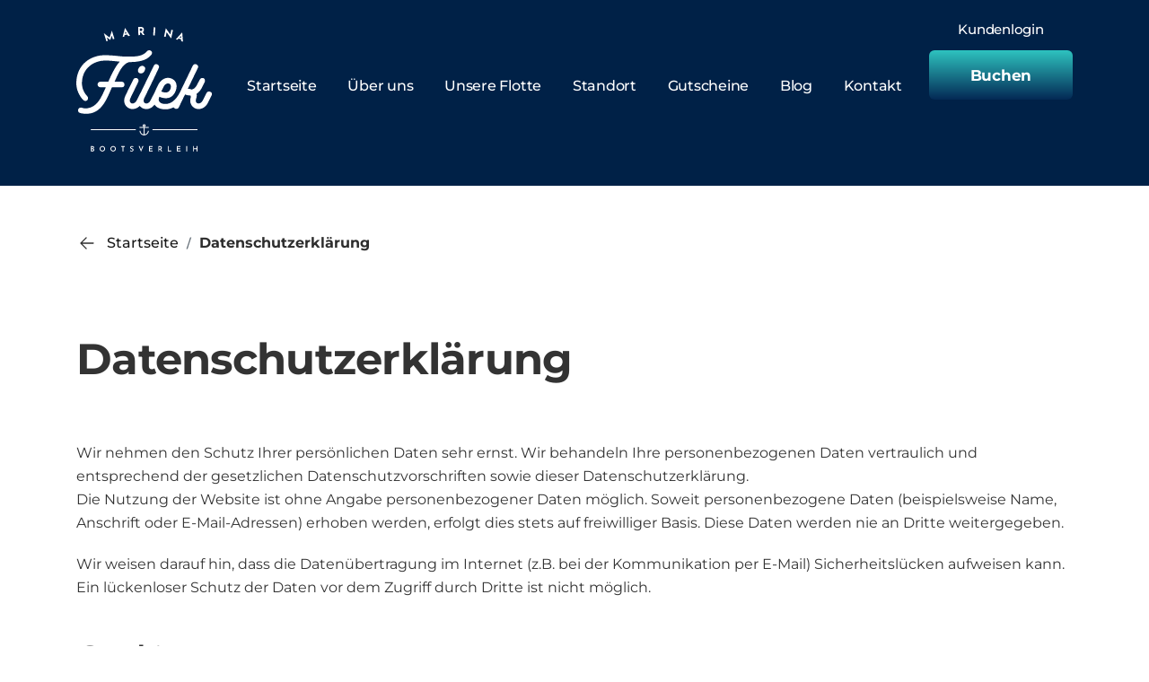

--- FILE ---
content_type: text/html
request_url: https://filek-eco.de/datenschutzerklaerung/
body_size: 9078
content:
<!DOCTYPE html> 
<html lang="de-DE"> 
<head>
<meta charset="UTF-8">
<link rel="preload" href="https://filek-eco.de/wp-content/cache/fvm/min/1690181479-css769614224966753a30ede7a7e1809c2dcf50b57103d282c372c3565db83c4.css" as="style" media="all" /> 
<link rel="preload" href="https://filek-eco.de/wp-includes/js/jquery/jquery.js" as="script" />
<script data-cfasync="false">if(navigator.userAgent.match(/MSIE|Internet Explorer/i)||navigator.userAgent.match(/Trident\/7\..*?rv:11/i)){var href=document.location.href;if(!href.match(/[?&]iebrowser/)){if(href.indexOf("?")==-1){if(href.indexOf("#")==-1){document.location.href=href+"?iebrowser=1"}else{document.location.href=href.replace("#","?iebrowser=1#")}}else{if(href.indexOf("#")==-1){document.location.href=href+"&iebrowser=1"}else{document.location.href=href.replace("#","&iebrowser=1#")}}}}</script>
<script data-cfasync="false">class FVMLoader{constructor(e){this.triggerEvents=e,this.eventOptions={passive:!0},this.userEventListener=this.triggerListener.bind(this),this.delayedScripts={normal:[],async:[],defer:[]},this.allJQueries=[]}_addUserInteractionListener(e){this.triggerEvents.forEach(t=>window.addEventListener(t,e.userEventListener,e.eventOptions))}_removeUserInteractionListener(e){this.triggerEvents.forEach(t=>window.removeEventListener(t,e.userEventListener,e.eventOptions))}triggerListener(){this._removeUserInteractionListener(this),"loading"===document.readyState?document.addEventListener("DOMContentLoaded",this._loadEverythingNow.bind(this)):this._loadEverythingNow()}async _loadEverythingNow(){this._runAllDelayedCSS(),this._delayEventListeners(),this._delayJQueryReady(this),this._handleDocumentWrite(),this._registerAllDelayedScripts(),await this._loadScriptsFromList(this.delayedScripts.normal),await this._loadScriptsFromList(this.delayedScripts.defer),await this._loadScriptsFromList(this.delayedScripts.async),await this._triggerDOMContentLoaded(),await this._triggerWindowLoad(),window.dispatchEvent(new Event("wpr-allScriptsLoaded"))}_registerAllDelayedScripts(){document.querySelectorAll("script[type=fvmdelay]").forEach(e=>{e.hasAttribute("src")?e.hasAttribute("async")&&!1!==e.async?this.delayedScripts.async.push(e):e.hasAttribute("defer")&&!1!==e.defer||"module"===e.getAttribute("data-type")?this.delayedScripts.defer.push(e):this.delayedScripts.normal.push(e):this.delayedScripts.normal.push(e)})}_runAllDelayedCSS(){document.querySelectorAll("link[rel=fvmdelay]").forEach(e=>{e.setAttribute("rel","stylesheet")})}async _transformScript(e){return await this._requestAnimFrame(),new Promise(t=>{const n=document.createElement("script");let r;[...e.attributes].forEach(e=>{let t=e.nodeName;"type"!==t&&("data-type"===t&&(t="type",r=e.nodeValue),n.setAttribute(t,e.nodeValue))}),e.hasAttribute("src")?(n.addEventListener("load",t),n.addEventListener("error",t)):(n.text=e.text,t()),e.parentNode.replaceChild(n,e)})}async _loadScriptsFromList(e){const t=e.shift();return t?(await this._transformScript(t),this._loadScriptsFromList(e)):Promise.resolve()}_delayEventListeners(){let e={};function t(t,n){!function(t){function n(n){return e[t].eventsToRewrite.indexOf(n)>=0?"wpr-"+n:n}e[t]||(e[t]={originalFunctions:{add:t.addEventListener,remove:t.removeEventListener},eventsToRewrite:[]},t.addEventListener=function(){arguments[0]=n(arguments[0]),e[t].originalFunctions.add.apply(t,arguments)},t.removeEventListener=function(){arguments[0]=n(arguments[0]),e[t].originalFunctions.remove.apply(t,arguments)})}(t),e[t].eventsToRewrite.push(n)}function n(e,t){let n=e[t];Object.defineProperty(e,t,{get:()=>n||function(){},set(r){e["wpr"+t]=n=r}})}t(document,"DOMContentLoaded"),t(window,"DOMContentLoaded"),t(window,"load"),t(window,"pageshow"),t(document,"readystatechange"),n(document,"onreadystatechange"),n(window,"onload"),n(window,"onpageshow")}_delayJQueryReady(e){let t=window.jQuery;Object.defineProperty(window,"jQuery",{get:()=>t,set(n){if(n&&n.fn&&!e.allJQueries.includes(n)){n.fn.ready=n.fn.init.prototype.ready=function(t){e.domReadyFired?t.bind(document)(n):document.addEventListener("DOMContentLoaded2",()=>t.bind(document)(n))};const t=n.fn.on;n.fn.on=n.fn.init.prototype.on=function(){if(this[0]===window){function e(e){return e.split(" ").map(e=>"load"===e||0===e.indexOf("load.")?"wpr-jquery-load":e).join(" ")}"string"==typeof arguments[0]||arguments[0]instanceof String?arguments[0]=e(arguments[0]):"object"==typeof arguments[0]&&Object.keys(arguments[0]).forEach(t=>{delete Object.assign(arguments[0],{[e(t)]:arguments[0][t]})[t]})}return t.apply(this,arguments),this},e.allJQueries.push(n)}t=n}})}async _triggerDOMContentLoaded(){this.domReadyFired=!0,await this._requestAnimFrame(),document.dispatchEvent(new Event("DOMContentLoaded2")),await this._requestAnimFrame(),window.dispatchEvent(new Event("DOMContentLoaded2")),await this._requestAnimFrame(),document.dispatchEvent(new Event("wpr-readystatechange")),await this._requestAnimFrame(),document.wpronreadystatechange&&document.wpronreadystatechange()}async _triggerWindowLoad(){await this._requestAnimFrame(),window.dispatchEvent(new Event("wpr-load")),await this._requestAnimFrame(),window.wpronload&&window.wpronload(),await this._requestAnimFrame(),this.allJQueries.forEach(e=>e(window).trigger("wpr-jquery-load")),window.dispatchEvent(new Event("wpr-pageshow")),await this._requestAnimFrame(),window.wpronpageshow&&window.wpronpageshow()}_handleDocumentWrite(){const e=new Map;document.write=document.writeln=function(t){const n=document.currentScript,r=document.createRange(),i=n.parentElement;let a=e.get(n);void 0===a&&(a=n.nextSibling,e.set(n,a));const s=document.createDocumentFragment();r.setStart(s,0),s.appendChild(r.createContextualFragment(t)),i.insertBefore(s,a)}}async _requestAnimFrame(){return new Promise(e=>requestAnimationFrame(e))}static run(){const e=new FVMLoader(["keydown","mousemove","touchmove","touchstart","touchend","wheel"]);e._addUserInteractionListener(e)}}FVMLoader.run();</script>
<meta name="viewport" content="width=device-width, initial-scale=1.0">
<meta http-equiv="X-UA-Compatible" content="ie=edge"><title>Datenschutzerklärung &#8211; Marina FILEK Bootsverleih</title>
<meta name='robots' content='max-image-preview:large' />
<link rel="canonical" href="https://filek-eco.de/datenschutzerklaerung/" />
<meta name="viewport" content="width=device-width, initial-scale=1 maximum-scale=1">
<link rel="stylesheet" href="https://filek-eco.de/wp-content/cache/fvm/min/1690181479-css769614224966753a30ede7a7e1809c2dcf50b57103d282c372c3565db83c4.css" media="all" />
<script data-cfasync='false' src='https://filek-eco.de/wp-includes/js/jquery/jquery.js'></script>
<style id='global-styles-inline-css' media="all">body{--wp--preset--color--black:#000000;--wp--preset--color--cyan-bluish-gray:#abb8c3;--wp--preset--color--white:#ffffff;--wp--preset--color--pale-pink:#f78da7;--wp--preset--color--vivid-red:#cf2e2e;--wp--preset--color--luminous-vivid-orange:#ff6900;--wp--preset--color--luminous-vivid-amber:#fcb900;--wp--preset--color--light-green-cyan:#7bdcb5;--wp--preset--color--vivid-green-cyan:#00d084;--wp--preset--color--pale-cyan-blue:#8ed1fc;--wp--preset--color--vivid-cyan-blue:#0693e3;--wp--preset--color--vivid-purple:#9b51e0;--wp--preset--gradient--vivid-cyan-blue-to-vivid-purple:linear-gradient(135deg,rgba(6,147,227,1) 0%,rgb(155,81,224) 100%);--wp--preset--gradient--light-green-cyan-to-vivid-green-cyan:linear-gradient(135deg,rgb(122,220,180) 0%,rgb(0,208,130) 100%);--wp--preset--gradient--luminous-vivid-amber-to-luminous-vivid-orange:linear-gradient(135deg,rgba(252,185,0,1) 0%,rgba(255,105,0,1) 100%);--wp--preset--gradient--luminous-vivid-orange-to-vivid-red:linear-gradient(135deg,rgba(255,105,0,1) 0%,rgb(207,46,46) 100%);--wp--preset--gradient--very-light-gray-to-cyan-bluish-gray:linear-gradient(135deg,rgb(238,238,238) 0%,rgb(169,184,195) 100%);--wp--preset--gradient--cool-to-warm-spectrum:linear-gradient(135deg,rgb(74,234,220) 0%,rgb(151,120,209) 20%,rgb(207,42,186) 40%,rgb(238,44,130) 60%,rgb(251,105,98) 80%,rgb(254,248,76) 100%);--wp--preset--gradient--blush-light-purple:linear-gradient(135deg,rgb(255,206,236) 0%,rgb(152,150,240) 100%);--wp--preset--gradient--blush-bordeaux:linear-gradient(135deg,rgb(254,205,165) 0%,rgb(254,45,45) 50%,rgb(107,0,62) 100%);--wp--preset--gradient--luminous-dusk:linear-gradient(135deg,rgb(255,203,112) 0%,rgb(199,81,192) 50%,rgb(65,88,208) 100%);--wp--preset--gradient--pale-ocean:linear-gradient(135deg,rgb(255,245,203) 0%,rgb(182,227,212) 50%,rgb(51,167,181) 100%);--wp--preset--gradient--electric-grass:linear-gradient(135deg,rgb(202,248,128) 0%,rgb(113,206,126) 100%);--wp--preset--gradient--midnight:linear-gradient(135deg,rgb(2,3,129) 0%,rgb(40,116,252) 100%);--wp--preset--duotone--dark-grayscale:url('#wp-duotone-dark-grayscale');--wp--preset--duotone--grayscale:url('#wp-duotone-grayscale');--wp--preset--duotone--purple-yellow:url('#wp-duotone-purple-yellow');--wp--preset--duotone--blue-red:url('#wp-duotone-blue-red');--wp--preset--duotone--midnight:url('#wp-duotone-midnight');--wp--preset--duotone--magenta-yellow:url('#wp-duotone-magenta-yellow');--wp--preset--duotone--purple-green:url('#wp-duotone-purple-green');--wp--preset--duotone--blue-orange:url('#wp-duotone-blue-orange');--wp--preset--font-size--small:13px;--wp--preset--font-size--medium:20px;--wp--preset--font-size--large:36px;--wp--preset--font-size--x-large:42px;--wp--preset--spacing--20:0.44rem;--wp--preset--spacing--30:0.67rem;--wp--preset--spacing--40:1rem;--wp--preset--spacing--50:1.5rem;--wp--preset--spacing--60:2.25rem;--wp--preset--spacing--70:3.38rem;--wp--preset--spacing--80:5.06rem;--wp--preset--shadow--natural:6px 6px 9px rgba(0, 0, 0, 0.2);--wp--preset--shadow--deep:12px 12px 50px rgba(0, 0, 0, 0.4);--wp--preset--shadow--sharp:6px 6px 0px rgba(0, 0, 0, 0.2);--wp--preset--shadow--outlined:6px 6px 0px -3px rgba(255, 255, 255, 1), 6px 6px rgba(0, 0, 0, 1);--wp--preset--shadow--crisp:6px 6px 0px rgba(0, 0, 0, 1)}:where(.is-layout-flex){gap:.5em}body .is-layout-flow>.alignleft{float:left;margin-inline-start:0;margin-inline-end:2em}body .is-layout-flow>.alignright{float:right;margin-inline-start:2em;margin-inline-end:0}body .is-layout-flow>.aligncenter{margin-left:auto!important;margin-right:auto!important}body .is-layout-constrained>.alignleft{float:left;margin-inline-start:0;margin-inline-end:2em}body .is-layout-constrained>.alignright{float:right;margin-inline-start:2em;margin-inline-end:0}body .is-layout-constrained>.aligncenter{margin-left:auto!important;margin-right:auto!important}body .is-layout-constrained>:where(:not(.alignleft):not(.alignright):not(.alignfull)){max-width:var(--wp--style--global--content-size);margin-left:auto!important;margin-right:auto!important}body .is-layout-constrained>.alignwide{max-width:var(--wp--style--global--wide-size)}body .is-layout-flex{display:flex}body .is-layout-flex{flex-wrap:wrap;align-items:center}body .is-layout-flex>*{margin:0}:where(.wp-block-columns.is-layout-flex){gap:2em}.has-black-color{color:var(--wp--preset--color--black)!important}.has-cyan-bluish-gray-color{color:var(--wp--preset--color--cyan-bluish-gray)!important}.has-white-color{color:var(--wp--preset--color--white)!important}.has-pale-pink-color{color:var(--wp--preset--color--pale-pink)!important}.has-vivid-red-color{color:var(--wp--preset--color--vivid-red)!important}.has-luminous-vivid-orange-color{color:var(--wp--preset--color--luminous-vivid-orange)!important}.has-luminous-vivid-amber-color{color:var(--wp--preset--color--luminous-vivid-amber)!important}.has-light-green-cyan-color{color:var(--wp--preset--color--light-green-cyan)!important}.has-vivid-green-cyan-color{color:var(--wp--preset--color--vivid-green-cyan)!important}.has-pale-cyan-blue-color{color:var(--wp--preset--color--pale-cyan-blue)!important}.has-vivid-cyan-blue-color{color:var(--wp--preset--color--vivid-cyan-blue)!important}.has-vivid-purple-color{color:var(--wp--preset--color--vivid-purple)!important}.has-black-background-color{background-color:var(--wp--preset--color--black)!important}.has-cyan-bluish-gray-background-color{background-color:var(--wp--preset--color--cyan-bluish-gray)!important}.has-white-background-color{background-color:var(--wp--preset--color--white)!important}.has-pale-pink-background-color{background-color:var(--wp--preset--color--pale-pink)!important}.has-vivid-red-background-color{background-color:var(--wp--preset--color--vivid-red)!important}.has-luminous-vivid-orange-background-color{background-color:var(--wp--preset--color--luminous-vivid-orange)!important}.has-luminous-vivid-amber-background-color{background-color:var(--wp--preset--color--luminous-vivid-amber)!important}.has-light-green-cyan-background-color{background-color:var(--wp--preset--color--light-green-cyan)!important}.has-vivid-green-cyan-background-color{background-color:var(--wp--preset--color--vivid-green-cyan)!important}.has-pale-cyan-blue-background-color{background-color:var(--wp--preset--color--pale-cyan-blue)!important}.has-vivid-cyan-blue-background-color{background-color:var(--wp--preset--color--vivid-cyan-blue)!important}.has-vivid-purple-background-color{background-color:var(--wp--preset--color--vivid-purple)!important}.has-black-border-color{border-color:var(--wp--preset--color--black)!important}.has-cyan-bluish-gray-border-color{border-color:var(--wp--preset--color--cyan-bluish-gray)!important}.has-white-border-color{border-color:var(--wp--preset--color--white)!important}.has-pale-pink-border-color{border-color:var(--wp--preset--color--pale-pink)!important}.has-vivid-red-border-color{border-color:var(--wp--preset--color--vivid-red)!important}.has-luminous-vivid-orange-border-color{border-color:var(--wp--preset--color--luminous-vivid-orange)!important}.has-luminous-vivid-amber-border-color{border-color:var(--wp--preset--color--luminous-vivid-amber)!important}.has-light-green-cyan-border-color{border-color:var(--wp--preset--color--light-green-cyan)!important}.has-vivid-green-cyan-border-color{border-color:var(--wp--preset--color--vivid-green-cyan)!important}.has-pale-cyan-blue-border-color{border-color:var(--wp--preset--color--pale-cyan-blue)!important}.has-vivid-cyan-blue-border-color{border-color:var(--wp--preset--color--vivid-cyan-blue)!important}.has-vivid-purple-border-color{border-color:var(--wp--preset--color--vivid-purple)!important}.has-vivid-cyan-blue-to-vivid-purple-gradient-background{background:var(--wp--preset--gradient--vivid-cyan-blue-to-vivid-purple)!important}.has-light-green-cyan-to-vivid-green-cyan-gradient-background{background:var(--wp--preset--gradient--light-green-cyan-to-vivid-green-cyan)!important}.has-luminous-vivid-amber-to-luminous-vivid-orange-gradient-background{background:var(--wp--preset--gradient--luminous-vivid-amber-to-luminous-vivid-orange)!important}.has-luminous-vivid-orange-to-vivid-red-gradient-background{background:var(--wp--preset--gradient--luminous-vivid-orange-to-vivid-red)!important}.has-very-light-gray-to-cyan-bluish-gray-gradient-background{background:var(--wp--preset--gradient--very-light-gray-to-cyan-bluish-gray)!important}.has-cool-to-warm-spectrum-gradient-background{background:var(--wp--preset--gradient--cool-to-warm-spectrum)!important}.has-blush-light-purple-gradient-background{background:var(--wp--preset--gradient--blush-light-purple)!important}.has-blush-bordeaux-gradient-background{background:var(--wp--preset--gradient--blush-bordeaux)!important}.has-luminous-dusk-gradient-background{background:var(--wp--preset--gradient--luminous-dusk)!important}.has-pale-ocean-gradient-background{background:var(--wp--preset--gradient--pale-ocean)!important}.has-electric-grass-gradient-background{background:var(--wp--preset--gradient--electric-grass)!important}.has-midnight-gradient-background{background:var(--wp--preset--gradient--midnight)!important}.has-small-font-size{font-size:var(--wp--preset--font-size--small)!important}.has-medium-font-size{font-size:var(--wp--preset--font-size--medium)!important}.has-large-font-size{font-size:var(--wp--preset--font-size--large)!important}.has-x-large-font-size{font-size:var(--wp--preset--font-size--x-large)!important}.wp-block-navigation a:where(:not(.wp-element-button)){color:inherit}:where(.wp-block-columns.is-layout-flex){gap:2em}.wp-block-pullquote{font-size:1.5em;line-height:1.6}</style> 
<style id='woocommerce-inline-inline-css' media="all">.woocommerce form .form-row .required{visibility:visible}</style> 
<style id='woocommerce-gzd-layout-inline-css' media="all">.woocommerce-checkout .shop_table{background-color:#eee}.product p.deposit-packaging-type{font-size:1.25em!important}p.woocommerce-shipping-destination{display:none}.wc-gzd-nutri-score-value-a{background:url(https://filek-eco.de/wp-content/plugins/woocommerce-germanized/assets/images/nutri-score-a.svg) no-repeat}.wc-gzd-nutri-score-value-b{background:url(https://filek-eco.de/wp-content/plugins/woocommerce-germanized/assets/images/nutri-score-b.svg) no-repeat}.wc-gzd-nutri-score-value-c{background:url(https://filek-eco.de/wp-content/plugins/woocommerce-germanized/assets/images/nutri-score-c.svg) no-repeat}.wc-gzd-nutri-score-value-d{background:url(https://filek-eco.de/wp-content/plugins/woocommerce-germanized/assets/images/nutri-score-d.svg) no-repeat}.wc-gzd-nutri-score-value-e{background:url(https://filek-eco.de/wp-content/plugins/woocommerce-germanized/assets/images/nutri-score-e.svg) no-repeat}</style> 
<style media="all">.custom-block input[type="checkbox"]:checked+span:after{background:#239c95;border-color:#239c95}.xdsoft_datetimepicker .xdsoft_timepicker .xdsoft_time_box>div>div.xdsoft_current{background:#239c95!important}#quote-content-confirm{color:#fff;background-color:#239c95!important;height:40px;font-size:14px;margin:0;font-weight:600;font-family:Lato,sans-serif}#animatedModal.rnb-animated-modal .modal-content-body .modal-header{padding:20px 25px;background-color:#239c95;border-radius:3px 3px 0 0}#animatedModal.rnb-animated-modal .modal-content-body .modal-content #rnbSmartwizard .steps ul li.current a,#animatedModal.rnb-animated-modal .modal-content-body .modal-content #rnbSmartwizard .steps ul li.current:hover a{font-weight:600;color:#fff!important;background-color:#239c95!important}#animatedModal.rnb-animated-modal .modal-content-body .modal-content #rnbSmartwizard .steps ul li:hover a{color:#239c95!important}#animatedModal.rnb-animated-modal .modal-content-body .modal-content #rnbSmartwizard>.actions>ul>li>a,#animatedModal.rnb-animated-modal .modal-content-body .modal-content #rnbSmartwizard>.actions>ul>li>button{border:1px solid #239c95}#animatedModal.rnb-animated-modal .modal-content-body .modal-content #rnbSmartwizard>.actions>ul>li>a:focus,#animatedModal.rnb-animated-modal .modal-content-body .modal-content #rnbSmartwizard>.actions>ul>li>button:focus,#animatedModal.rnb-animated-modal .modal-content-body .modal-content #rnbSmartwizard>.actions>ul>li>a:visited,#animatedModal.rnb-animated-modal .modal-content-body .modal-content #rnbSmartwizard>.actions>ul>li>button:visited,#animatedModal.rnb-animated-modal .modal-content-body .modal-content #rnbSmartwizard>.actions>ul>li>button:hover,#animatedModal.rnb-animated-modal .modal-content-body .modal-content #rnbSmartwizard>.actions>ul>li>a:hover{background-color:#239c95}#animatedModal.rnb-animated-modal .rnb-step-content-wrapper header.section-title{background-color:rgba(35,156,149,.25);border-left:4px solid #239c95}#cal-submit-btn{background:#239c95}#drop-cal-submit-btn{background:#239c95}#animatedModal.rnb-animated-modal .modal-content-body .modal-content #rnbSmartwizard>.actions>ul>li.disabled>a,#animatedModal.rnb-animated-modal .modal-content-body .modal-content #rnbSmartwizard>.actions>ul>li.disabled>a:hover,#animatedModal.rnb-animated-modal .modal-content-body .modal-content #rnbSmartwizard>.actions>ul>li.disabled>a:focus{background-color:rgba(35,156,149,.3);border:1px solid rgba(35,156,149,.22)}#animatedModal.rnb-animated-modal .rnb-control.rnb-control-checkbox.checked,#animatedModal.rnb-animated-modal .rnb-control.rnb-control-radio.checked{background-color:rgba(35,156,149,.61);border:1px solid rgba(35,156,149,1)}</style> 
<noscript><style>.woocommerce-product-gallery{ opacity: 1 !important; }</style></noscript>
<link rel="icon" href="https://filek-eco.de/wp-content/uploads/2022/03/cropped-logo_Marina_Filek_kolorowe_tlo-1-192x192.png" sizes="192x192" /> 
</head>
<body class="page page-id-3 wp-custom-logo class-name theme-filek woocommerce-no-js datenschutzerklaerung"> <header class="main-header" id="main-header-page"> <div class="main-header__main"> <div class="container"> <div class="row"> <div class="main-header__col-logo col-6 col-lg-2"> <div class="header-logo"> <a class="header-logo__img" href="https://filek-eco.de"> <img class="img-fluid" src="https://filek-eco.de/wp-content/uploads/2022/03/logo.svg" alt="Marina FILEK Bootsverleih" width="151" height="139"> </a> </div> </div> <div class="main-header__col-menu col-12 col-lg-8 d-none d-lg-block d-xl-block"> <nav class="menu-header"> <ul id="menu-menu-glowne" class="sf-menu menu-header__list"><li class="menu-item menu-startseite"><a href="https://filek-eco.de/">Startseite</a></li> <li class="menu-item menu-ueber-uns"><a href="https://filek-eco.de/uber-uns/">Über uns</a></li> <li class="menu-item menu-unsere-flotte"><a href="https://filek-eco.de/unsere-flotte/">Unsere Flotte</a></li> <li class="menu-item menu-standort"><a href="https://filek-eco.de/standort/">Standort</a></li> <li class="menu-item menu-gutscheine"><a href="https://filek-eco.de/produkt/gutscheine/">Gutscheine</a></li> <li class="menu-item menu-blog"><a href="https://filek-eco.de/blog/">Blog</a></li> <li class="menu-item menu-kontakt"><a href="https://filek-eco.de/kontakt/">Kontakt</a></li> </ul> </nav> </div> <div class="main-header__col-top-links main-header__col-top-links--other col-6 col-lg-2"> <div class="main-header-top-links"> <div class="main-header__hamburger d-lg-none d-xl-none"> <span class="main-header__hamburger-line"></span> <span class="main-header__hamburger-line"></span> <span class="main-header__hamburger-line"></span></div> <div class="main-header-top-links__wrapper main-header-top-links__wrapper--other"> <div class="main-header-top-links__login"> <div class="main-header-top-links__login-links"> <a class="main-header-top-links__link-register" href="https://filek-eco.de/mein-konto/">Kundenlogin</a> </div> </div> <div class="main-header-top-links__btn-res"> <a class="btn-cta1" href="https://filek-eco.de/unsere-flotte/">Buchen</a> </div> </div> </div> </div> </div> </div> </div> <div class="main-header__mobile-menu"> <div class="container"> <div class="row"> <div class="col-12"> <div class="main-header__mobile-menu-elements"> <ul id="menu-menu-glowne-1" class="sf-menu menu-header__list"><li class="menu-item menu-startseite"><a href="https://filek-eco.de/">Startseite</a></li> <li class="menu-item menu-ueber-uns"><a href="https://filek-eco.de/uber-uns/">Über uns</a></li> <li class="menu-item menu-unsere-flotte"><a href="https://filek-eco.de/unsere-flotte/">Unsere Flotte</a></li> <li class="menu-item menu-standort"><a href="https://filek-eco.de/standort/">Standort</a></li> <li class="menu-item menu-gutscheine"><a href="https://filek-eco.de/produkt/gutscheine/">Gutscheine</a></li> <li class="menu-item menu-blog"><a href="https://filek-eco.de/blog/">Blog</a></li> <li class="menu-item menu-kontakt"><a href="https://filek-eco.de/kontakt/">Kontakt</a></li> </ul> </div> </div> </div> </div> </div> </header> <main class="main-content-wrapper"><section class="main-breadcrumb"> <div class="container"> <div class="row"> <div class="col-12"> <nav class="woocommerce-breadcrumb"><a class="woocommerce-breadcrumb__prev-link" href="https://filek-eco.de"><svg xmlns="http://www.w3.org/2000/svg" width="24" height="24" fill="none" stroke="#2e2e2e" stroke-width="1.333" stroke-linecap="round" stroke-linejoin="round" xmlns:v="https://vecta.io/nano"><path d="M5 12h14M5 12l6 6m-6-6l6-6"/></svg></a><a class="woocommerce-breadcrumb__link" href="https://filek-eco.de">Startseite</a> <span class="woocommerce-breadcrumb__delimiter">&nbsp;<svg xmlns="http://www.w3.org/2000/svg" width="7" height="14" fill="none" xmlns:v="https://vecta.io/nano"><path d="M1.976 13.412H.616L4.808.5h1.36L1.976 13.412z" fill="#68717a"/></svg>&nbsp;</span> <span class="woocommerce-breadcrumb__text"> Datenschutzerklärung </span> </nav> </div> </div> </div> </section><section class="default-page default-page-se wow fadeIn" data-wow-duration="0.5s"> <div class="container"> <div class="row"> <div class="col-12"> <div class="page-content"> <h1 class="wp-block-heading"><strong>Datenschutzerklärung</strong></h1> <p>&nbsp;</p> <p>Wir nehmen den Schutz Ihrer persönlichen Daten sehr ernst. Wir behandeln Ihre personenbezogenen Daten vertraulich und entsprechend der gesetzlichen Datenschutzvorschriften sowie dieser Datenschutzerklärung.<br>Die Nutzung der Website ist ohne Angabe personenbezogener Daten möglich. Soweit personenbezogene Daten (beispielsweise Name, Anschrift oder E-Mail-Adressen) erhoben werden, erfolgt dies stets auf freiwilliger Basis. Diese Daten werden nie an Dritte weitergegeben.</p> <p>Wir weisen darauf hin, dass die Datenübertragung im Internet (z.B. bei der Kommunikation per E-Mail) Sicherheitslücken aufweisen kann. Ein lückenloser Schutz der Daten vor dem Zugriff durch Dritte ist nicht möglich.<br><br></p> <h2 class="wp-block-heading">Cookies</h2> <p>Die Internetseiten verwenden teilweise so genannte Cookies. Cookies richten auf Ihrem Rechner keinen Schaden an und enthalten keine Viren. Cookies dienen dazu, unser Angebot nutzerfreundlicher, effektiver und sicherer zu machen. Cookies sind kleine Textdateien, die auf Ihrem Rechner abgelegt werden und die Ihr Browser speichert.</p> <p>Die meisten der von uns verwendeten Cookies sind so genannte „Session-Cookies“. Sie werden nach Ende Ihres Besuchs automatisch gelöscht. Andere Cookies bleiben auf Ihrem Endgerät gespeichert, bis Sie diese löschen.<br>Diese Cookies ermöglichen es uns, Ihren Browser beim nächsten Besuch wiederzuerkennen.</p> <p>Sie können Ihren Browser so einstellen, dass Sie über das Setzen von Cookies informiert werden und Cookies nur im Einzelfall erlauben, die Annahme von Cookies für bestimmte Fälle oder generell ausschließen sowie das automatische Löschen der Cookies beim Schließen des Browser aktivieren. Bei der Deaktivierung von Cookies kann die Funktionalität dieser Website eingeschränkt sein.<br><br></p> <h2 class="wp-block-heading">Server-Log-Files</h2> <p>Der Provider der Seiten erhebt und speichert automatisch Informationen in so genannten Server-Log Files, die Ihr Browser automatisch an uns übermittelt. Dies sind:</p> <p>Browsertyp und Browserversion<br>verwendetes Betriebssystem<br>Referrer URL<br>Hostname des zugreifenden Rechners<br>Uhrzeit der Serveranfrage<br>Diese Daten sind nicht bestimmten Personen zuordenbar. Eine Zusammenführung dieser Daten mit anderen Datenquellen wird nicht vorgenommen. Wir behalten uns vor, diese Daten nachträglich zu prüfen, wenn uns konkrete Anhaltspunkte für eine rechtswidrige Nutzung bekannt werden.<br><br></p> <p></p> <h2 class="wp-block-heading">Kontaktformular</h2> <p>Wenn Sie uns per Kontaktformular Anfragen zukommen lassen, werden Ihre Angaben aus dem Anfrageformular inklusive der von Ihnen dort angegebenen Kontaktdaten zwecks Bearbeitung der Anfrage und für den Fall von Anschlussfragen bei uns gespeichert. Diese Daten geben wir nicht weiter.<br><br></p> <p></p> <h2 class="wp-block-heading">SSL-Verschlüsselung</h2> <p>Diese Seite nutzt aus Gründen der Sicherheit und zum Schutz der Übertragung vertraulicher Inhalte, wie zum Beispiel der Anfragen, die Sie an uns als Seitenbetreiber senden, eine SSL-Verschlüsselung. Eine verschlüsselte Verbindung erkennen Sie daran, dass die Adresszeile des Browsers von “http://” auf “https://” wechselt<br>und an dem Schloss-Symbol in Ihrer Browserzeile. Wenn die SSL Verschlüsselung aktiviert ist, können die Daten, die Sie an uns übermitteln, nicht von Dritten mitgelesen werden.<br><br></p> <p></p> <h2 class="wp-block-heading">Recht auf Auskunft, Löschung, Sperrung</h2> <p>Sie haben jederzeit das Recht auf unentgeltliche Auskunft über Ihre gespeicherten personenbezogenen Daten, deren Herkunft und Empfänger und den Zweck der Datenverarbeitung sowie ein Recht auf Berichtigung, Sperrung oder Löschung dieser Daten. Hierzu sowie zu weiteren Fragen zum Thema personenbezogene Daten können Sie sich jederzeit unter der im Impressum angegebenen Adresse an uns wenden.<br><br></p> <p></p> <h2 class="wp-block-heading">Widerspruch Werbe-Mails</h2> <p>Der Nutzung von im Rahmen der Impressumspflicht veröffentlichten Kontaktdaten zur Übersendung von nicht<br>ausdrücklich angeforderter Werbung und Informationsmaterialien wird hiermit widersprochen. Die Betreiber der Seiten behalten sich ausdrücklich rechtliche Schritte im Falle der unverlangten Zusendung von Werbeinformationen, etwa durch Spam-E-Mails, vor.</p> </div> </div> </div> </div> </section> </main> <footer class="footer test"> <div class="footer__main wow fadeIn" data-wow-duration="0.5s"> <div class="container"> <div class="row"> <div class="col-12 col-md-3 col-cus-4 footer__main-col-1"> <div class="footer-logo"> <a class="footer-logo__link" href="https://filek-eco.de"> <img class="footer-logo__img img-fluid" src="https://filek-eco.de/wp-content/uploads/2022/03/logo.svg" alt="Marina FILEK Bootsverleih" width="151" height="139"> </a> </div> </div> <div class="col-12 col-md-9 col-cus-8 footer__main-col-2"> <div class="footer__menu-wrapper"> <div class="footer__menu-col1"> <div class="footer__menu-header"> Unser Angebot </div> <ul id="menu-menu-stopka-1" class="footer-menu"><li class="menu-item menu-unsere-flotte"><a href="https://filek-eco.de/unsere-flotte/">Unsere Flotte</a></li> <li class="menu-item menu-standort"><a href="https://filek-eco.de/standort/">Standort</a></li> <li class="menu-item menu-gutscheine"><a href="https://filek-eco.de/produkt/gutscheine/">Gutscheine</a></li> </ul> </div> <div class="footer__menu-col2"> <div class="footer__menu-header"> Marina FILEK Bootsverleih </div> <ul id="menu-menu-stopka-2" class="footer-menu"><li class="menu-item menu-ueber-uns"><a href="https://filek-eco.de/uber-uns/">Über uns</a></li> <li class="menu-item menu-blog"><a href="https://filek-eco.de/blog/">Blog</a></li> <li class="menu-item menu-kontakt"><a href="https://filek-eco.de/kontakt/">Kontakt</a></li> <li class="menu-item menu-mein-konto"><a href="https://filek-eco.de/mein-konto/">Mein Konto</a></li> </ul> </div> <div class="footer__menu-col3"> <div class="footer__menu-header"> Rechtliches </div> <ul id="menu-menu-stopka-3" class="footer-menu"><li class="menu-item menu-agb"><a href="https://filek-eco.de/agb/">AGB</a></li> <li class="active menu-item menu-datenschutzerklaerung"><a href="https://filek-eco.de/datenschutzerklaerung/" aria-current="page">Datenschutzerklärung</a></li> <li class="menu-item menu-impressum"><a href="https://filek-eco.de/impressum/">Impressum</a></li> <li class="menu-item menu-widerrufsrecht"><a href="https://filek-eco.de/widerrufsrecht/">Widerrufsrecht</a></li> <li class="menu-item menu-zahlungsarten"><a href="https://filek-eco.de/zahlungsarten/">Zahlungsarten</a></li> </ul> </div> <div class="footer__menu-col4"> <div class="footer__menu-header"> Folgen Sie uns: </div> <ul class="social-menu"> <li> <a href="https://www.facebook.com/FILEK-Eco-Bootsverleih-1304996452995334/" target="_blank"> <svg width="34" height="35" viewBox="0 0 34 35" fill="none" xmlns="http://www.w3.org/2000/svg"> <path d="M17 0C7.62624 0 0 7.85054 0 17.5C0 27.1487 7.62624 35 17 35C26.3731 35 34 27.1487 34 17.5C34 7.85054 26.3744 0 17 0ZM21.2277 18.1161H18.462V28.2639H14.3636C14.3636 28.2639 14.3636 22.7191 14.3636 18.1161H12.4155V14.5295H14.3636V12.2097C14.3636 10.5482 15.1306 7.95204 18.4996 7.95204L21.5366 7.96403V11.4456C21.5366 11.4456 19.6911 11.4456 19.3323 11.4456C18.9735 11.4456 18.4633 11.6302 18.4633 12.4226V14.5302H21.5859L21.2277 18.1161Z" fill="#2CC3BA" /> <path d="M17 0C7.62624 0 0 7.85054 0 17.5C0 27.1487 7.62624 35 17 35C26.3731 35 34 27.1487 34 17.5C34 7.85054 26.3744 0 17 0ZM21.2277 18.1161H18.462V28.2639H14.3636C14.3636 28.2639 14.3636 22.7191 14.3636 18.1161H12.4155V14.5295H14.3636V12.2097C14.3636 10.5482 15.1306 7.95204 18.4996 7.95204L21.5366 7.96403V11.4456C21.5366 11.4456 19.6911 11.4456 19.3323 11.4456C18.9735 11.4456 18.4633 11.6302 18.4633 12.4226V14.5302H21.5859L21.2277 18.1161Z" fill="black" fill-opacity="0.2" /> </svg> </a> </li> </ul> </div> </div> </div> </div> </div> </div> <div class="footer__copyright wow fadeIn" data-wow-duration="0.5s"> <div class="container"> <div class="row"> <div class="col-12 col-sm-6 order-2 order-sm-1"> <div class="footer__copyright-left"> <span class="footer__copyright-left-text">© Marina FILEK Bootsverleih</span> </div> </div> <div class="col-12 col-sm-6 order-1 order-sm-2"> <div class="footer__copyright-right"> <span class="footer__copyright-right-text">Create by</span> <a href="https://www.brandpixel.de" target="_blank"> <img class="footer__copyright-right-img img-fluid" src="https://filek-eco.de/wp-content/themes/filek/assets/img/brand.svg" alt="Logo Brandpixel" width="35" height="23"></a> </div> </div> </div> </div> </div> </footer> 
<script type="application/ld+json">{"@context":"https:\/\/schema.org\/","@type":"BreadcrumbList","itemListElement":[{"@type":"ListItem","position":1,"item":{"name":"Startseite","@id":"https:\/\/filek-eco.de"}},{"@type":"ListItem","position":2,"item":{"name":"Datenschutzerkl\u00e4rung","@id":"https:\/\/filek-eco.de\/datenschutzerklaerung\/"}}]}</script>
<script>
(function () {
var c = document.body.className;
c = c.replace(/woocommerce-no-js/, 'woocommerce-js');
document.body.className = c;
})();
</script>
<style id='core-block-supports-inline-css' media="all">/** * Core styles: block-supports */</style> 
<script src="https://filek-eco.de/wp-content/plugins/woocommerce/assets/js/jquery-blockui/jquery.blockUI.js" id="jquery-blockui-js"></script>
<script id='wc-add-to-cart-js-extra'>
var wc_add_to_cart_params = {"ajax_url":"\/wp-admin\/admin-ajax.php","wc_ajax_url":"\/?wc-ajax=%%endpoint%%","i18n_view_cart":"Warenkorb anzeigen","cart_url":"https:\/\/filek-eco.de\/warenkorb\/","is_cart":"","cart_redirect_after_add":"yes"};
</script>
<script src="https://filek-eco.de/wp-content/plugins/woocommerce/assets/js/frontend/add-to-cart.js" id="wc-add-to-cart-js"></script>
<script src="https://filek-eco.de/wp-content/plugins/woocommerce/assets/js/js-cookie/js.cookie.js" id="js-cookie-js"></script>
<script id='woocommerce-js-extra'>
var woocommerce_params = {"ajax_url":"\/wp-admin\/admin-ajax.php","wc_ajax_url":"\/?wc-ajax=%%endpoint%%"};
</script>
<script src="https://filek-eco.de/wp-content/plugins/woocommerce/assets/js/frontend/woocommerce.js" id="woocommerce-js"></script>
<script id='jquery-lazyloadxt-js-extra'>
var a3_lazyload_params = {"apply_images":"1","apply_videos":"1"};
</script>
<script src="//filek-eco.de/wp-content/plugins/a3-lazy-load/assets/js/jquery.lazyloadxt.extra.js" id="jquery-lazyloadxt-js"></script>
<script src="//filek-eco.de/wp-content/plugins/a3-lazy-load/assets/js/jquery.lazyloadxt.srcset.js" id="jquery-lazyloadxt-srcset-js"></script>
<script id='jquery-lazyloadxt-extend-js-extra'>
var a3_lazyload_extend_params = {"edgeY":"0","horizontal_container_classnames":""};
</script>
<script src="//filek-eco.de/wp-content/plugins/a3-lazy-load/assets/js/jquery.lazyloadxt.extend.js" id="jquery-lazyloadxt-extend-js"></script>
<script src="https://filek-eco.de/wp-content/themes/filek/assets/scripts/superfish.js" id="superfish-js"></script>
<script src="https://filek-eco.de/wp-content/themes/filek/assets/scripts/slick.min.js" id="slick-slide-script-js"></script>
<script src="https://filek-eco.de/wp-content/themes/filek/assets/scripts/fm.checkator.jquery.js" id="checkator-js"></script>
<script src="https://filek-eco.de/wp-content/themes/filek/assets/scripts/wow.min.js" id="wow-js"></script>
<script src="https://filek-eco.de/wp-content/themes/filek/assets/scripts/scripts.js" id="scripts-js"></script>
</body> 
</html><!-- Cache Enabler by KeyCDN @ Tue, 13 Jan 2026 04:52:59 GMT (https-index-webp.html.gz) -->

--- FILE ---
content_type: text/javascript
request_url: https://filek-eco.de/wp-content/themes/filek/assets/scripts/scripts.js
body_size: 6687
content:
jQuery(function(t){const n=t("html,body"),i=t("body"),o=t("#main-header-page"),s=t(".main-header__main"),e=t(".main-content-wrapper"),a=t(".main-header__hamburger"),r=t(".main-header__mobile-menu");var d,l=t(o).innerHeight(),c=!1;d=!!t(i).hasClass("home"),wpadminbar=0<t("#wpadminbar").length?t("#wpadminbar").outerHeight():0,window.matchMedia("(max-width: 575px)").addListener(function(e){e.matches&&w()}),window.matchMedia("(min-width: 576px) and (max-width: 768px)").addListener(function(e){e.matches&&w()}),window.matchMedia("screen and (max-width: 782px)").addListener(function(e){e.matches&&w()}),window.matchMedia("screen and (min-width: 783px)").addListener(function(e){e.matches&&w()});var h=window.matchMedia("(min-width: 769px) and (max-width: 991px)");h.addListener(function(e){e.matches&&w()});var p=window.matchMedia("(min-width: 992px) and (max-width: 1199px)");p.addListener(function(e){e.matches&&w()});var m=window.matchMedia("(min-width: 1200px) and (max-width: 1499px)");m.addListener(function(e){e.matches&&w()});var u=window.matchMedia("(min-width: 1500px)");function w(){wpadminbar=0<t("#wpadminbar").length?t("#wpadminbar").outerHeight():0,t(".js-choose-se-slider").slick("setPosition"),t(".js-opinion-se-slider").slick("setPosition"),(h.matches||p.matches||m.matches||u.matches)&&(t(i).removeClass("scroll-menu-locked"),t(s).removeClass("main-header__main--mobile-menu-is-open"),t(a).removeClass("main-header__hamburger--is-open"),t(r).removeClass("main-header__mobile-menu--is-open")),l=t(o).innerHeight(),t(i).css("padding-top",l+"px"),d&&t(e).css("margin-top","-"+l+"px"),t(r).css("padding-top",l+"px"),t(".newsletter-se__thankyou-row").css("min-height",t(".newsletter-se__main-row").outerHeight()+"px"),t(i).hasClass("page-template-contact-page")&&t(".contact-page__content-thankyou").css("min-height",t(".contact-page__content").outerHeight()+"px"),d&&(t(".opinion-se__wrapper2").css("min-height",t(".opinion-se__wrapper").outerHeight()+"px"),t(".opinion-se__wrapper3").css("min-height",t(".opinion-se__wrapper").outerHeight()+"px"))}u.addListener(function(e){e.matches&&w()});var _,f,g,v,b=(_=function(){o.hasClass("navStart")&&(l=t(o).innerHeight(),t(i).css("padding-top",l+"px"))},f=400,function(){var e=this,n=arguments,t=g&&!v;clearTimeout(v),v=setTimeout(function(){v=null,g||_.apply(e,n)},f),t&&_.apply(e,n)});function x(){if(t("ul.sf-menu").superfish(),t('input[type="checkbox"],input[type="radio"]').each(function(e,n){t(n).parent().hasClass("custom-block")||t(n).checkator()}),t(".js-choose-se-slider").each(function(e,n){t(this).not(".slick-initialized").slick({arrows:!0,dots:!1,slidesToShow:5,slidesToScroll:1,speed:700,autoplay:!1,draggable:!1,focusOnSelect:!0,prevArrow:t(this).next().children(".choose-se-slider__prev"),nextArrow:t(this).next().children(".choose-se-slider__next"),responsive:[{breakpoint:1499,settings:{slidesToShow:4}},{breakpoint:1199,settings:{slidesToShow:3}},{breakpoint:991,settings:{slidesToShow:2}},{breakpoint:575,settings:{slidesToShow:1}}]})}),t(".js-choose-se-slider").show(),t(".js-opinion-se-slider").each(function(e,n){t(this).not(".slick-initialized").slick({arrows:!0,dots:!1,slidesToShow:4,slidesToScroll:1,speed:700,autoplay:!0,prevArrow:t(this).next().children(".opinion-se-slider__prev"),nextArrow:t(this).next().children(".opinion-se-slider__next"),responsive:[{breakpoint:1199,settings:{slidesToShow:3}},{breakpoint:991,settings:{slidesToShow:2}},{breakpoint:575,settings:{slidesToShow:1}}]})}),t(".js-opinion-se-slider").show(),t(".main-header__hamburger:not(.js-bound)").addClass("js-bound").on("click",function(){t(i).toggleClass("scroll-menu-locked"),t(s).toggleClass("main-header__main--mobile-menu-is-open"),t(a).toggleClass("main-header__hamburger--is-open"),t(r).toggleClass("main-header__mobile-menu--is-open")}),t('a[href*="#"]:not([href="#"]):not([href^="#tab"]):not(.js-bound)').addClass("js-bound").on("click",function(){if(location.pathname.replace(/^\//,"")==this.pathname.replace(/^\//,"")||location.hostname==this.hostname){var e=t(this.hash);if((e=e.length?e:t("[name="+this.hash.slice(1)+"]")).length)return t(n).on("scroll mousedown wheel DOMMouseScroll mousewheel keyup touchmove",function(){t(n).stop()}),t(n).animate({scrollTop:e.offset().top-(0+wpadminbar)},600,function(){t(n).off("scroll mousedown wheel DOMMouseScroll mousewheel keyup touchmove")}),!1}}),document.addEventListener("wpcf7mailsent",function(e){5==e.detail.contactFormId&&(t(".contact-page__content").hide(),t(".contact-page__content-thankyou").show())},!1),document.addEventListener("wpcf7mailsent",function(e){54==e.detail.contactFormId&&(t(".newsletter-se__main-row").hide(),t(".newsletter-se__thankyou-row").show())},!1),document.addEventListener("wpcf7mailsent",function(e){482==e.detail.contactFormId&&(t(".opinion-se__wrapper2").hide(),t(".opinion-se__wrapper3").show(),c=!0)},!1),t(".count").each(function(){t(this).prop("Counter",0).animate({Counter:t(this).text()},{duration:4e3,easing:"swing",step:function(e){e=Number(Math.ceil(e)).toLocaleString("en"),t(this).text(e)}})}),t(".opinion-se__add-opinion-link:not(.js-bound)").addClass("js-bound").on("click",function(e){e.preventDefault(),e.stopPropagation(),t(".opinion-se__wrapper").toggle(),c?(t(".opinion-se__wrapper3").hide(),c=!1):t(".opinion-se__wrapper2").toggle(),t(".js-opinion-se-slider").slick("setPosition"),t(this).toggleClass("opinion-se__add-opinion-link--active")}),window.location.hash){var e=window.location.href.split("#")[1];if(target=t("#"+e),target.length)return history.pushState("",document.title,window.location.pathname),n.on("scroll mousedown wheel DOMMouseScroll mousewheel keyup touchmove",function(){n.stop()}),void n.animate({scrollTop:target.offset().top-(0+wpadminbar)},1e3,function(){n.off("scroll mousedown wheel DOMMouseScroll mousewheel keyup touchmove")})}t(window).on("scroll",function(){30<t(this).scrollTop()?(o.removeClass("navStart"),o.addClass("animateIn")):(o.addClass("navStart"),o.removeClass("animateIn"),b())}),30<t(this).scrollTop()?(o.removeClass("navStart"),o.addClass("animateIn")):(o.addClass("navStart"),o.removeClass("animateIn")),i.hasClass("single-product")||(jQuery.event.special.touchstart={setup:function(e,n,t){this.addEventListener("touchstart",t,{passive:!n.includes("noPreventDefault")})}},jQuery.event.special.touchmove={setup:function(e,n,t){this.addEventListener("touchmove",t,{passive:!n.includes("noPreventDefault")})}},jQuery.event.special.wheel={setup:function(e,n,t){this.addEventListener("wheel",t,{passive:!0})}},jQuery.event.special.mousewheel={setup:function(e,n,t){this.addEventListener("mousewheel",t,{passive:!0})}})}x(),w(),t(document).ajaxComplete(function(){x(),w()});new WOW({boxClass:"wow",animateClass:"animated",offset:0,mobile:!0,live:!0,callback:function(e){var n=t(e);setTimeout(function(){n.addClass("wowanimated")},1e3)}}).init()});

--- FILE ---
content_type: text/javascript
request_url: https://filek-eco.de/wp-content/themes/filek/assets/scripts/fm.checkator.jquery.js
body_size: 1191
content:
!function(n){n.checkator=function(t,e){var i,s={prefix:"checkator_"},a=this,r=n(t).attr("type"),c=n(t)[0].checked,o=null;a.settings={},a.init=function(){a.settings=n.extend({},s,e),i=document.createElement("div"),n(i).addClass(a.settings.prefix+"holder "+r),n(t).before(i),n(i).append(t),o=document.createElement("div"),void 0!==t.id&&n(o).attr("id",a.settings.prefix+t.id),n(o).addClass(a.settings.prefix+"element "+r+" "+(c?"checked ":"")),n(i).css({width:n(t).outerWidth()+"px",height:n(t).outerHeight()+"px","margin-top":n(t).css("margin-top"),"margin-right":n(t).css("margin-right"),"margin-bottom":n(t).css("margin-bottom"),"margin-left":n(t).css("margin-left"),float:n(t).css("float"),display:"inline"===n(t).css("display")?"inline-clock":n(t).css("display")}),n(t).css({opacity:0,margin:0}),n(t).addClass(a.settings.prefix+"source"),n(t).after(o)},a.destroy=function(){n(o).remove(),n.removeData(t,"checkator"),n(t).css({opacity:"",margin:""}),n(t).removeClass(a.settings.prefix+"source"),n(t).unwrap()},a.init()},n.fn.checkator=function(e){return e=void 0!==e?e:{},this.each(function(){var t;"object"==typeof e?void 0===n(this).data("checkator")&&(t=new n.checkator(this,e),n(this).data("checkator",t)):n(this).data("checkator")[e]?n(this).data("checkator")[e].apply(this,Array.prototype.slice.call(arguments,1)):n.error("Method "+e+" does not exist in $.checkator")})}}(jQuery);

--- FILE ---
content_type: image/svg+xml
request_url: https://filek-eco.de/wp-content/uploads/2022/03/logo.svg
body_size: 9872
content:
<svg xmlns="http://www.w3.org/2000/svg" width="151" height="139" fill="#fff" xmlns:v="https://vecta.io/nano"><path d="M33.545 16.04l-2.817-9.049.011-.004 6.959 5.345-.783.064 2.731-8.189.024-.007 2.817 9.049-1.711.534-1.614-5.187.382.853-1.636 5.099-.024.007-4.322-3.239.041-.908 1.593 5.116-1.651.516h0zm18.07-4.859L54.231 1.2l.098-.016 5.493 8.731-2.051.317-3.602-6.181 1.147-1.078-1.955 7.939-1.746.269h0zM53.887 7.5l2.698-.416.853 1.396-3.87.597.319-1.577h0zM71.782.001a4.95 4.95 0 0 1 1.523.195c.447.137.822.339 1.126.603s.538.582.699.956.245.795.252 1.265a3.87 3.87 0 0 1-.152 1.116 2.87 2.87 0 0 1-.53 1.021 2.7 2.7 0 0 1-.984.75c-.409.191-.918.29-1.528.299l-1.285.018.04 2.896-1.791.024-.126-9.107L71.781 0h0zm.371 4.474c.272-.004.498-.052.677-.145s.321-.21.422-.352a1.41 1.41 0 0 0 .215-.442c.042-.152.065-.296.062-.429-.001-.099-.017-.224-.048-.377a1.48 1.48 0 0 0-.186-.46c-.093-.157-.232-.286-.419-.391s-.436-.155-.749-.151l-1.286.018.038 2.747 1.273-.018h0zm1.696 1.091l2.297 3.483-2.088.028-2.345-3.433 2.136-.079h0zM86.276.337l1.786.123-.624 9.086-1.787-.123.625-9.086zm19.364 12.481l-5.442-7.541.458.401-1.125 5.454-1.776-.381 1.975-9.257.072.016 5.301 7.486-.35-.252 1.148-5.563 1.765.377-1.978 9.269-.048-.011zm5.314.937l6.978-7.594.093.033.773 10.29-1.961-.682-.293-7.15 1.517-.415-5.438 6.099-1.669-.581h0zm3.728-2.187l2.579.897.101 1.633-3.7-1.287 1.02-1.244zm-39.105 96.814a1.55 1.55 0 0 1 1.095.456l.001-.001a1.55 1.55 0 0 1 0 2.196c-.28.28-.668.455-1.096.455a1.55 1.55 0 0 1-1.097-.455l.001-.001a1.55 1.55 0 0 1-.001-2.192l.001-.002.001-.001c.281-.281.668-.455 1.094-.455zm.365 1.185c-.092-.092-.221-.149-.365-.149s-.274.057-.366.149l-.002.002c-.092.092-.149.222-.149.366s.057.274.149.366h.002a.52.52 0 0 0 .366.152c.143 0 .272-.059.365-.152a.52.52 0 0 0 .152-.366c0-.143-.058-.272-.152-.366v-.002zm-.365 11.236c-1.427 0-2.719-.58-3.655-1.516a5.16 5.16 0 0 1-1.513-3.66h1.033a4.13 4.13 0 0 0 1.211 2.928 4.12 4.12 0 0 0 2.924 1.212v1.036h0z"/><path d="M75.58 120.803a5.15 5.15 0 0 0 3.654-1.516c.935-.937 1.514-2.231 1.514-3.66h-1.033c0 1.143-.463 2.179-1.211 2.928a4.12 4.12 0 0 1-2.923 1.212v1.036h0z"/><g fill-rule="evenodd"><path d="M75.061 120.803h1.034v-9.315h-1.034v9.315z"/><path d="M70.408 111.488v1.034h10.336v-1.034H70.408zm-54.246 2.587v1.035h50.125v-1.035H16.162zm68.709 0v1.035h50.125v-1.035H84.871z"/></g><path d="M7.691 81.438c.829.761 1.727 1.107 2.487 1.107 1.658 0 2.9-1.452 2.9-3.112 0-.76-.276-1.452-.829-2.213-3.798-3.942-6.215-9.406-5.939-15.561.621-16.113 13.259-23.237 23.134-23.997 1.243-.069 2.486-.139 3.729-.139 5.041 0 10.014.691 15.193 1.175-5.525 6.017-9.944 16.183-12.706 22.338h-8.77c-1.795 0-3.177 1.383-3.177 3.182 0 1.66 1.382 3.043 3.177 3.043h6.008c-5.248 11.894-9.53 21.853-20.649 23.444-1.934.276-4.282.069-6.561-.761-2.279-.484-3.729 1.315-3.729 3.112 0 1.037.483 2.005 1.52 2.558 1.933.83 4.558 1.175 7.251 1.175.829 0 1.657 0 2.486-.069 15.607-1.383 20.786-16.805 26.519-29.461h10.911a3.07 3.07 0 0 0 3.039-3.043c0-1.798-1.381-3.182-3.039-3.182h-8.01c4.281-9.267 8.01-19.156 15.953-21.854 8.633.069 19.613-1.037 25-8.16.552-.761.828-1.521.828-2.144 0-1.729-1.657-2.904-3.315-2.904-.898 0-1.727.346-2.417 1.175-4.282 5.464-12.223 5.948-19.268 5.948h-5.663c-6.837-.484-13.881-1.59-20.925-1.59-1.381 0-2.832.069-4.213.139C15.909 32.682.992 41.327.026 61.314-.319 69.336 2.857 76.32 7.691 81.438H7.69zm61.463-31.051c.69.969 1.727 1.452 2.9 1.452.76 0 1.588-.208 2.279-.691 1.796-1.245 3.177-4.634 1.934-6.294-.759-1.038-1.795-1.522-2.901-1.522-.759 0-1.588.277-2.279.761-1.727 1.245-3.245 4.495-1.933 6.293zm-9.945 40.526a9.83 9.83 0 0 0 3.453.622c4.005 0 8.149-2.351 10.497-7.261l3.867-7.884a3.03 3.03 0 0 0-1.381-4.149c-1.519-.83-3.315-.138-4.144 1.383l-4.005 7.884c-1.795 3.734-4.558 4.149-6.077 3.596-.898-.346-1.864-1.314-1.864-2.974 0-.76.207-1.729.759-2.836l8.702-17.981c.829-1.522.138-3.32-1.381-4.15-1.519-.691-3.453 0-4.143 1.521l-8.84 17.981c-.898 1.936-1.312 3.734-1.312 5.463 0 4.08 2.348 7.331 5.87 8.783h-.001zm10.842-14.246c-.898 1.936-1.312 3.734-1.312 5.463 0 4.08 2.348 7.331 5.87 8.783a9.83 9.83 0 0 0 3.453.622c4.006 0 8.15-2.351 10.498-7.261l3.867-7.884a3.03 3.03 0 0 0-1.382-4.149c-1.519-.83-3.314-.138-4.143 1.383l-4.005 7.884c-1.796 3.734-4.558 4.149-6.077 3.596-.898-.346-1.795-1.245-1.795-2.905 0-.83.207-1.937.829-3.181 2.901-5.948 4.972-9.82 16.022-33.195 1.105-2.352-.898-4.357-2.901-4.357-1.036 0-2.003.484-2.624 1.729L70.052 76.667h0zM93.877 91.19a21.35 21.35 0 0 0 5.387.691c9.115 0 16.781-6.362 21.615-15.906 1.174-2.352-.759-4.564-2.832-4.564-1.035 0-2.071.554-2.831 1.936-4.696 8.714-10.428 13.347-17.817 12.379-2.555-.346-5.594-1.591-5.594-4.91 0-.899.207-1.867.69-3.043 2.348 1.106 5.248 1.798 7.873 1.659 4.696-.139 8.425-3.112 10.359-8.16.621-1.729 1.036-3.458 1.036-5.187 0-3.457-1.52-6.639-5.18-8.368-1.381-.622-2.831-.968-4.282-.968-4.005 0-8.011 2.421-10.359 6.5-3.384 6.155-5.248 10.927-6.077 13.9-.345 1.175-.483 2.352-.483 3.527 0 4.841 2.9 8.99 8.494 10.512h.001zm10.359-20.748c-1.174 2.006-2.901 2.628-4.696 2.628-1.657 0-3.453-.553-4.834-1.106l2.9-5.948c1.658-2.905 4.281-3.458 5.939-2.767 1.381.553 1.864 1.798 1.864 3.182 0 1.452-.552 2.974-1.173 4.011zm5.801 20.609c1.519.691 3.453.139 4.143-1.383l6.976-14.523a3.01 3.01 0 0 0 1.035.553c1.796.553 3.522.76 5.111.76.621.968.069 2.697-.138 3.389-.139.761-.277 1.522-.277 2.282 0 4.011 2.417 7.261 5.94 8.783 1.105.415 2.279.622 3.452.622 4.007 0 8.15-2.351 10.498-7.261l3.867-7.884a3.03 3.03 0 0 0-1.381-4.149c-1.519-.83-3.315-.138-4.143 1.383l-4.006 7.884c-1.795 3.734-4.558 4.149-6.077 3.596-1.243-.415-2.487-1.936-1.657-4.703.828-2.213.966-3.873.69-5.118l-.207-.622c2.278-1.383 4.212-3.596 5.87-6.57l3.315-6.639c.69-1.66.345-3.666-1.45-4.357-1.658-.553-3.108-.069-4.351 2.144l-3.177 6.086c-1.589 2.766-3.384 4.081-5.594 4.426-1.381-.484-2.832-.83-4.213-.899l11.049-22.891a3.03 3.03 0 0 0-1.38-4.15c-1.52-.83-3.453-.139-4.144 1.383L108.656 86.9a3.03 3.03 0 0 0 1.381 4.149v.001zm-92.243 41.75c.601 0 1.076.122 1.426.366s.524.618.524 1.122c0 .336-.079.623-.235.858a1.54 1.54 0 0 1-.646.546c-.274.128-.594.196-.963.208l-.146-.505c.439.005.829.074 1.17.207s.61.32.808.561a1.31 1.31 0 0 1 .297.859c0 .308-.056.571-.167.785s-.261.389-.451.525a1.92 1.92 0 0 1-.642.296 2.91 2.91 0 0 1-.747.094h-1.844v-5.922h1.616zm.146 2.522c.287 0 .497-.083.629-.248a.9.9 0 0 0 .199-.582c0-.271-.083-.469-.251-.594s-.396-.187-.682-.187h-.707v1.611h.812zm.041 2.522a1.62 1.62 0 0 0 .545-.086.85.85 0 0 0 .39-.268.71.71 0 0 0 .146-.46c0-.206-.057-.366-.171-.48s-.257-.195-.431-.244a1.99 1.99 0 0 0-.544-.073h-.788v1.611h.853zM26 135.77a2.9 2.9 0 0 1 .236-1.163c.157-.363.373-.686.65-.969a3.03 3.03 0 0 1 .963-.663 2.91 2.91 0 0 1 1.174-.239 2.89 2.89 0 0 1 1.166.239c.365.161.688.381.967.663a3.19 3.19 0 0 1 .658.969c.16.364.24.751.24 1.163 0 .418-.08.809-.24 1.176s-.379.687-.658.964a3.03 3.03 0 0 1-.967.647c-.366.154-.754.231-1.166.231-.422 0-.815-.077-1.178-.231a3.05 3.05 0 0 1-.959-.643 2.99 2.99 0 0 1-.65-.96A2.96 2.96 0 0 1 26 135.77zm.975 0c0 .293.053.567.158.822a2.08 2.08 0 0 0 .443.671 2.09 2.09 0 0 0 .658.452c.249.109.52.162.813.162a1.95 1.95 0 0 0 .792-.162 2 2 0 0 0 .645-.452 2.15 2.15 0 0 0 .435-.671 2.12 2.12 0 0 0 .159-.822 2.1 2.1 0 0 0-.163-.83c-.108-.254-.254-.48-.439-.675a1.97 1.97 0 0 0-.65-.456 2 2 0 0 0-.804-.162 2 2 0 0 0-.804.162c-.249.108-.467.261-.654.456a2.1 2.1 0 0 0-.435.679c-.103.257-.154.534-.154.826zm11.041 0a2.9 2.9 0 0 1 .236-1.163c.157-.363.373-.686.65-.969a3.03 3.03 0 0 1 .963-.663 2.91 2.91 0 0 1 1.174-.239c.412 0 .8.08 1.166.239a3.12 3.12 0 0 1 .967.663c.279.283.498.605.658.969s.24.751.24 1.163c0 .418-.08.809-.24 1.176s-.379.687-.658.964a3.03 3.03 0 0 1-.967.647c-.366.154-.754.231-1.166.231-.422 0-.815-.077-1.178-.231a3.04 3.04 0 0 1-.959-.643 2.99 2.99 0 0 1-.65-.96 2.96 2.96 0 0 1-.236-1.184zm.975 0c0 .293.053.567.158.822a2.08 2.08 0 0 0 .443.671 2.09 2.09 0 0 0 .658.452 2.02 2.02 0 0 0 .813.162c.282 0 .546-.054.793-.162a2 2 0 0 0 .645-.452 2.15 2.15 0 0 0 .435-.671 2.12 2.12 0 0 0 .159-.822 2.1 2.1 0 0 0-.163-.83c-.108-.254-.254-.48-.439-.675a1.97 1.97 0 0 0-.65-.456 2 2 0 0 0-.804-.162 2 2 0 0 0-.804.162 2.01 2.01 0 0 0-.654.456 2.1 2.1 0 0 0-.435.679c-.103.257-.154.534-.154.826zm10.985-2.969h3.956v.912h-1.527v5.011h-.942v-5.011h-1.487v-.912zm13.333 1.204a4.56 4.56 0 0 0-.674-.28 2.17 2.17 0 0 0-.682-.119c-.292 0-.524.066-.695.195a.64.64 0 0 0-.256.538.6.6 0 0 0 .175.427c.117.122.268.227.455.317l.589.256a4.86 4.86 0 0 1 .533.232c.176.089.334.199.475.33s.252.291.333.484.122.429.122.711a1.62 1.62 0 0 1-.232.851c-.155.258-.378.462-.67.613s-.647.228-1.064.228c-.249 0-.491-.027-.727-.081a3.56 3.56 0 0 1-.67-.224c-.211-.095-.405-.202-.584-.321l.422-.741a2.66 2.66 0 0 0 .447.269c.168.081.341.146.52.195a1.91 1.91 0 0 0 .504.073c.168 0 .334-.028.5-.085s.303-.149.414-.273.167-.29.167-.496c0-.168-.048-.312-.142-.431s-.221-.224-.378-.313a3.6 3.6 0 0 0-.512-.24l-.561-.236a2.76 2.76 0 0 1-.532-.321 1.54 1.54 0 0 1-.402-.468c-.102-.185-.154-.412-.154-.684a1.55 1.55 0 0 1 .227-.846c.151-.239.361-.428.629-.569s.579-.217.931-.228c.417 0 .773.05 1.068.151a3.74 3.74 0 0 1 .784.362l-.357.724h-.001zm7.313-1.204l1.861 4.637-.545-.106 1.739-4.531h1.113L72.14 139l-2.648-6.199h1.129zm10.351 0h3.924v.912h-2.973v1.577h2.647v.912h-2.647v1.611h3.086v.911h-4.037v-5.923h0zm12.081 0a3.01 3.01 0 0 1 .894.126 1.93 1.93 0 0 1 .69.37c.19.163.337.362.443.598s.158.506.158.809a2.4 2.4 0 0 1-.106.7c-.071.233-.185.443-.345.63s-.37.339-.629.456-.582.175-.967.175h-.853v2.059h-.95v-5.923h1.666zm.13 2.953c.211 0 .387-.034.528-.102a.89.89 0 0 0 .329-.256c.079-.103.135-.213.171-.329a1.13 1.13 0 0 0 .053-.329 1.21 1.21 0 0 0-.049-.322c-.032-.117-.088-.228-.167-.333s-.186-.195-.321-.265-.306-.105-.512-.105h-.878v2.042h.845v-.001zm1.024.561l1.511 2.409h-1.096l-1.544-2.384 1.129-.025zm7.695-3.514h.951v5.011h2.908v.912h-3.859v-5.923zm10.188 0h3.924v.912h-2.974v1.577h2.649v.912h-2.649v1.611h3.088v.911h-4.038v-5.923h0zm10.416 0h.95v5.923h-.95v-5.923zm12.447 0v5.923h-.943v-2.522h-2.908v2.522h-.95v-5.923h.95v2.498h2.908v-2.498h.943z"/></svg>

--- FILE ---
content_type: image/svg+xml
request_url: https://filek-eco.de/wp-content/themes/filek/assets/img/brand.svg
body_size: 2631
content:
<svg xmlns="http://www.w3.org/2000/svg" width="35" height="23" fill="#fff" xmlns:v="https://vecta.io/nano"><path fill-rule="evenodd" d="M10.51 6.101h2.489v2.572H10.44V6.171H9.267V5.028h-.64v-.739h.735v.633h1.147v1.179z"/><path d="M12.974 10.689h-2.552v9.056h2.552V10.69zM35 7.122h-2.552v12.619H35V7.122z"/><path d="M0 10.72l2.468-.002.025 3.823.056 2.133c.029.291.176.436.238.475a.79.79 0 0 0 .411.112c.664.03 2.002.071 2.477-.426.312-.277.482-.912.519-1.341l.026-.414v-2.493H5.058v-1.144h-.64v-.739h.735v.633H6.3v1.158h2.458v2.664h-.004l-.013.331c-.067 1.134-.397 2.193-1.138 2.939s-1.752 1.034-2.88 1.034c-1.068 0-1.236.008-2.199-.073L2.548 23l-2.546-.012L0 10.72h0zm16.643 4.511l-2.392-4.46h2.579l1.376 2.727 1.43-2.767h2.565l-2.485 4.406 2.499 4.608h-2.552l-1.47-2.727-1.39 2.727h-2.579l2.418-4.513z" fill-rule="evenodd"/><path d="M27.021 19.908c-.969 0-1.793-.087-2.449-.462a2.91 2.91 0 0 1-1.337-1.677c-.675-2.173-.602-5.366 1.442-6.765.632-.432 1.467-.604 2.34-.604 1.3 0 2.426.453 2.986 1.206 1.046 1.408.85 3.018.663 4.621h-5.261c.119 2.411 3.529 1.42 5.109 1.315l-.021 1.883c-.975.226-2.154.484-3.471.484h0zm1.375-5.561c-.027-1.244-.189-1.851-1.388-1.851-1.377 0-1.548.626-1.611 1.851h3z"/><path d="M17.86 2.546c.123-.101.194-.151.429-.158.54-.016.958.184.958.791v.018.767.018c0 .435-.338.791-.752.791h-.207c-.186 0-.298-.072-.429-.19V2.546h0zM16.764.004h.003V0h1.1v1.681l.022-.002a1.86 1.86 0 0 1 .87-.2c1.655.056 1.526 1.107 1.526 2.404 0 2.335-2.239 1.788-3.519 1.635v-.056h-.003v-.446l-.002-.024V2.706c0-.008.001-.016.002-.024V.004h0zm17.112 4.647c-.356.012-.851.116-1.114-.108a.58.58 0 0 1-.189-.26.68.68 0 0 1-.052-.261v-.968c0-.375.3-.712.673-.682l.681.056v2.224zm-2.452-.683a6.05 6.05 0 0 1 .005-.905c.025-.269.075-.472.15-.657s.174-.354.325-.508a1.52 1.52 0 0 1 .576-.371 2.29 2.29 0 0 1 1.341.053l.052.025.002-.807-.001-.021V.015h1.106v5.47h-1.105v-.128l-.02.008c-.388.157-.772.27-1.197.228-.249-.025-.506-.108-.697-.251s-.315-.347-.397-.58-.121-.494-.141-.793h0zm-6.925.442v-.176c-.021-.421.718-.412 1.106-.417l.005.855c-.492.094-1.111.189-1.111-.262h0zm2.375.433l-.003.758c-.544 0-.621.006-1.12-.204-.074-.031.038.008-.014-.007-.032-.009.016-.004-.01-.004 0 0-2.32.982-2.32-.989 0-1.6 1.354-1.256 2.226-1.378.027-.846-.238-.594-1.999-.559v-.794c.95-.149.954-.169 1.915-.203 1.686.116.944 2.557 1.132 3.266.008.032.193.113.193.114h0 0zm.618-3.03v3.663h1.051V2.563c.772-.224 1.3-.241 1.285.573v1.605l-.008.735h1.038v-.002h.012V3.8a6.65 6.65 0 0 0 0-.836v-.069h-.005c-.114-1.463-1.129-1.656-2.313-1.138l-.004.001v-.006l-.002-.152v-.039c0-.001 0-.003-.176-.004l-.706-.001h-.176V1.6v.169.042l.004.003h0zm-5.531 3.743h.003V3.542c.002-.011.004-.022.004-.034v-.664c.007-.012.017-.02.032-.025.197-.067.622-.127 1.224-.268V1.434c-.489.006-.991.271-1.26.503v-.39H20.9v4.021h1.061v-.013z" fill-rule="evenodd"/></svg>